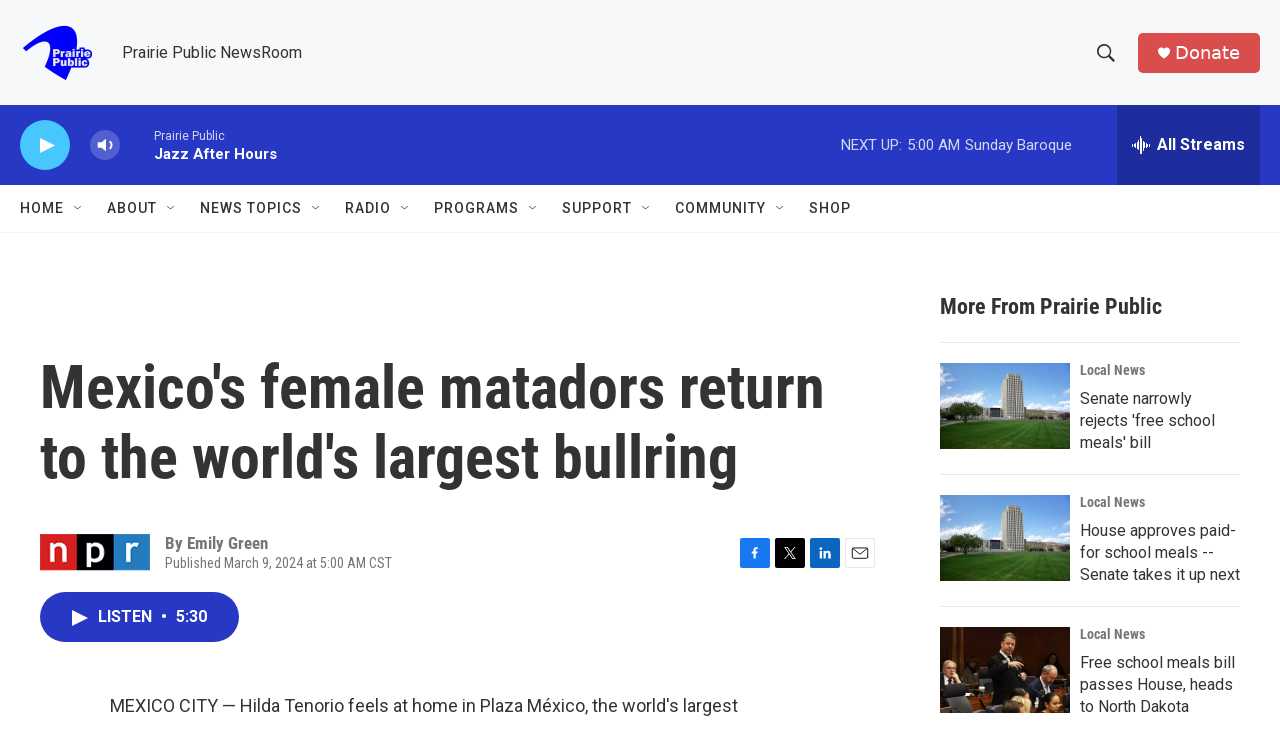

--- FILE ---
content_type: text/html; charset=utf-8
request_url: https://www.google.com/recaptcha/api2/aframe
body_size: -83
content:
<!DOCTYPE HTML><html><head><meta http-equiv="content-type" content="text/html; charset=UTF-8"></head><body><script nonce="w8oox_AQXIHHuIeZKyzXUQ">/** Anti-fraud and anti-abuse applications only. See google.com/recaptcha */ try{var clients={'sodar':'https://pagead2.googlesyndication.com/pagead/sodar?'};window.addEventListener("message",function(a){try{if(a.source===window.parent){var b=JSON.parse(a.data);var c=clients[b['id']];if(c){var d=document.createElement('img');d.src=c+b['params']+'&rc='+(localStorage.getItem("rc::a")?sessionStorage.getItem("rc::b"):"");window.document.body.appendChild(d);sessionStorage.setItem("rc::e",parseInt(sessionStorage.getItem("rc::e")||0)+1);localStorage.setItem("rc::h",'1769325651953');}}}catch(b){}});window.parent.postMessage("_grecaptcha_ready", "*");}catch(b){}</script></body></html>

--- FILE ---
content_type: text/javascript
request_url: https://polo.feathr.co/v1/analytics/match/script.js?a_id=6914ade88079880fccded009&pk=feathr
body_size: -600
content:
(function (w) {
    
        
    if (typeof w.feathr === 'function') {
        w.feathr('integrate', 'ttd', '6975c452b9148100021fa143');
    }
        
        
    if (typeof w.feathr === 'function') {
        w.feathr('match', '6975c452b9148100021fa143');
    }
        
    
}(window));